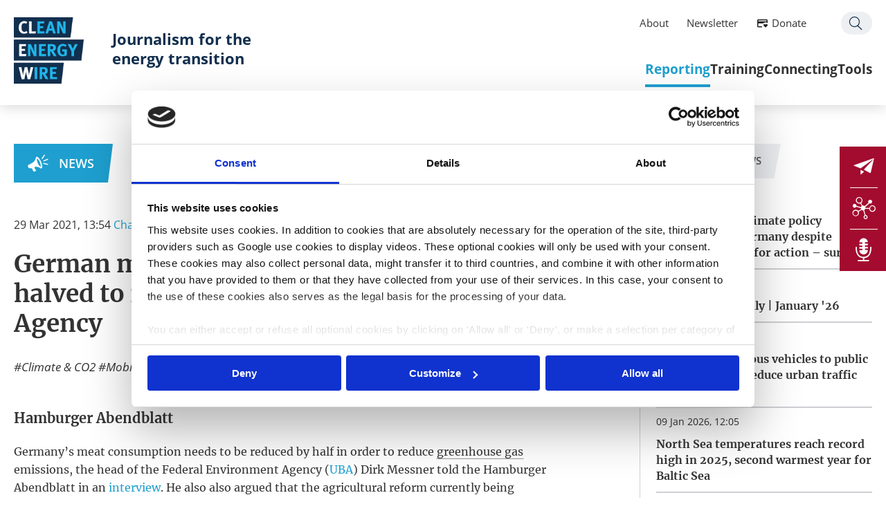

--- FILE ---
content_type: text/html; charset=utf-8
request_url: https://www.cleanenergywire.org/news/german-meat-consumption-needs-be-halved-reduce-emissions-environment-agency
body_size: 9810
content:
<!DOCTYPE html>
<!--[if lt IE 7]>
<html class="no-js ie6 lt-ie9 lt-ie8 lt-ie7" lang="en"
      dir="ltr" > <![endif]-->
<!--[if IE 7]>
<html class="no-js ie7 lt-ie9 lt-ie8" lang="en"
      dir="ltr" > <![endif]-->
<!--[if IE 8]>
<html class="no-js ie8 lt-ie9" lang="en"
      dir="ltr" > <![endif]-->
<!--[if IE 9]>
<html class="no-js ie9 lt-ie10" lang="en"
      dir="ltr" > <![endif]-->
<!--[if gt IE 9]><!-->
<html class="no-js" lang="en"
      dir="ltr" > <!--<![endif]-->
<head>
  <script id="Cookiebot" src="https://consent.cookiebot.com/uc.js" data-cbid="e8c93db6-a16b-4519-b914-046db796321e" data-blockingmode="auto" type="text/javascript"></script>
  <meta http-equiv="Content-Type" content="text/html; charset=utf-8" />
<link rel="shortcut icon" href="https://www.cleanenergywire.org/sites/default/files/favicon_0.ico" type="image/vnd.microsoft.icon" />
<meta name="generator" content="Drupal 7 (https://www.drupal.org)" />
<link rel="canonical" href="https://www.cleanenergywire.org/news/german-meat-consumption-needs-be-halved-reduce-emissions-environment-agency" />
<link rel="shortlink" href="https://www.cleanenergywire.org/node/8278" />
<meta property="og:site_name" content="Clean Energy Wire" />
<meta property="og:type" content="article" />
<meta property="og:url" content="https://www.cleanenergywire.org/news/german-meat-consumption-needs-be-halved-reduce-emissions-environment-agency" />
<meta property="og:title" content="German meat consumption needs to be halved to reduce emissions – Environment Agency" />
<meta property="og:updated_time" content="2021-03-29T14:17:02+02:00" />
<meta property="og:image" content="https://www.cleanenergywire.org/sites/all/themes/cleanenergywire/logo_og.png" />
<meta property="article:published_time" content="2021-03-29T13:57:26+02:00" />
<meta property="article:modified_time" content="2021-03-29T14:17:02+02:00" />

  <title>German meat consumption needs to be halved to reduce emissions – Environment Agency | Clean Energy Wire</title>

  <meta http-equiv="X-UA-Compatible" content="IE=edge">
  <meta http-equiv="content-type" content="text/html; charset=UTF-8">
  <meta name="description" content="">
  <meta name="viewport" content="width=device-width, initial-scale=1, user-scalable=no">

  
  <link type="text/css" rel="stylesheet" href="https://www.cleanenergywire.org/sites/default/files/css/css_FFMDRYZ2nSV6HGDyDVpm9-yNY8H0IkhZ90k-a2N9jFE.css" media="all" />
<link type="text/css" rel="stylesheet" href="https://www.cleanenergywire.org/sites/default/files/css/css__qzP1jsrFMs_l1rU6BhMYH1v4sixapFGTOwD0oZzTCI.css" media="all" />
<link type="text/css" rel="stylesheet" href="https://www.cleanenergywire.org/sites/default/files/css/css_FrE1pDtUNGt3h3wJ9LbQvIz14xKmCKYB2l8QlNV-JVA.css" media="all" />
<link type="text/css" rel="stylesheet" href="https://www.cleanenergywire.org/sites/default/files/css/css_9Av0FmQdL351rjzoeukumRz2efjQCuDl9u61Dud3k0Q.css" media="screen" />
<link type="text/css" rel="stylesheet" href="https://www.cleanenergywire.org/sites/default/files/css/css_3N6NgaMZtNgMe-_IEPyjNoGK7j2TSqcGPaekWlnZpxg.css" media="all" />
  <script type="text/javascript" src="//code.jquery.com/jquery-1.10.2.min.js"></script>
<script type="text/javascript">
<!--//--><![CDATA[//><!--
window.jQuery || document.write("<script src='/sites/all/modules/contrib/jquery_update/replace/jquery/1.10/jquery.min.js'>\x3C/script>")
//--><!]]>
</script>
<script type="text/javascript" src="https://www.cleanenergywire.org/sites/default/files/js/js_Hfha9RCTNm8mqMDLXriIsKGMaghzs4ZaqJPLj2esi7s.js"></script>
<script type="text/javascript" src="https://www.cleanenergywire.org/sites/default/files/js/js_WKP-Fdb0N1Gvia16POD5GlElskdqzZJ5lj3VqhOxjSg.js"></script>
<script type="text/javascript" src="https://www.cleanenergywire.org/sites/default/files/js/js_mB-R2dT_sOxTeNai-nyKVKrCH7RDcjLI9g9dpVy-OwQ.js"></script>
<script type="text/javascript" src="https://www.cleanenergywire.org/sites/default/files/js/js_MBlBFHJp99l4_hmCf1vOIv8D9BTFsgN9zw80YYAvzHI.js"></script>
<script type="text/javascript">
<!--//--><![CDATA[//><!--
jQuery.extend(Drupal.settings, {"basePath":"\/","pathPrefix":"","setHasJsCookie":0,"ajaxPageState":{"theme":"cleanenergywire","theme_token":"wwzPpsQAxNv1LwtktLldkVRmIXHubJIs4lXi8ZKeV5s","js":{"\/\/code.jquery.com\/jquery-1.10.2.min.js":1,"0":1,"misc\/jquery-extend-3.4.0.js":1,"misc\/jquery-html-prefilter-3.5.0-backport.js":1,"misc\/jquery.once.js":1,"misc\/drupal.js":1,"sites\/all\/modules\/contrib\/admin_menu\/admin_devel\/admin_devel.js":1,"sites\/all\/modules\/contrib\/apachesolr_sort\/apachesolr_sort.js":1,"sites\/all\/modules\/_publicgarden\/clew_events\/clew_events.js":1,"sites\/all\/modules\/_publicgarden\/clew_forms\/clew_forms.js":1,"sites\/all\/modules\/_publicgarden\/clew_search\/scripts\/clew_search.js":1,"sites\/all\/modules\/contrib\/entityreference\/js\/entityreference.js":1,"sites\/all\/modules\/contrib\/apachesolr_autocomplete\/apachesolr_autocomplete.js":1,"sites\/all\/modules\/contrib\/apachesolr_autocomplete\/jquery-autocomplete\/jquery.autocomplete.js":1,"sites\/all\/libraries\/colorbox\/jquery.colorbox-min.js":1,"sites\/all\/modules\/contrib\/colorbox\/js\/colorbox.js":1,"sites\/all\/modules\/contrib\/colorbox\/styles\/stockholmsyndrome\/colorbox_style.js":1,"sites\/all\/themes\/cleanenergywire\/libs\/jquery-ui-1.11.0-custom.min.js":1,"sites\/all\/themes\/cleanenergywire\/libs\/modernizr-2.6.2-respond-1.1.0.min.js":1,"sites\/all\/themes\/cleanenergywire\/libs\/jquery.ba-throttle-debounce.min.js":1,"sites\/all\/themes\/cleanenergywire\/libs\/select2-3.5.1\/select2.min.js":1,"sites\/all\/themes\/cleanenergywire\/libs\/jquery.scrollTo\/jquery.scrollTo.min.js":1,"sites\/all\/themes\/cleanenergywire\/libs\/JSON-js\/json2.js":1,"sites\/all\/themes\/cleanenergywire\/libs\/Columnizer-jQuery-Plugin\/src\/jquery.columnizer.js":1,"sites\/all\/themes\/cleanenergywire\/libs\/tooltipster\/js\/jquery.tooltipster.min.js":1,"sites\/all\/themes\/cleanenergywire\/libs\/jquery.tinysort.min.js":1,"sites\/all\/themes\/cleanenergywire\/libs\/css3-animate-it\/js\/css3-animate-it.js":1,"sites\/all\/themes\/cleanenergywire\/libs\/jquery.cookie.js":1,"sites\/all\/themes\/cleanenergywire\/libs\/tiny-slider\/dist\/min\/tiny-slider.js":1,"sites\/all\/themes\/cleanenergywire\/vendor\/mapbox\/mapbox-gl-0.50.0.js":1,"sites\/all\/themes\/cleanenergywire\/vendor\/list-1.5.0.js":1,"sites\/all\/themes\/cleanenergywire\/vendor\/anime.min.js":1,"sites\/all\/themes\/cleanenergywire\/assets\/js\/vendor\/mobile-detect.min.js":1,"sites\/all\/themes\/cleanenergywire\/assets\/js\/scripts.js":1,"sites\/all\/themes\/cleanenergywire\/\/libs\/select2-3.5.1\/select2.min.js":1},"css":{"modules\/system\/system.base.css":1,"modules\/system\/system.menus.css":1,"modules\/system\/system.messages.css":1,"sites\/all\/modules\/contrib\/simplenews\/simplenews.css":1,"modules\/field\/theme\/field.css":1,"modules\/node\/node.css":1,"modules\/search\/search.css":1,"modules\/user\/user.css":1,"sites\/all\/modules\/contrib\/webform_confirm_email\/webform_confirm_email.css":1,"sites\/all\/modules\/contrib\/views\/css\/views.css":1,"sites\/all\/modules\/contrib\/apachesolr_autocomplete\/apachesolr_autocomplete.css":1,"sites\/all\/modules\/contrib\/apachesolr_autocomplete\/jquery-autocomplete\/jquery.autocomplete.css":1,"sites\/all\/modules\/contrib\/colorbox\/styles\/stockholmsyndrome\/colorbox_style.css":1,"sites\/all\/modules\/contrib\/ctools\/css\/ctools.css":1,"sites\/all\/modules\/contrib\/lexicon\/css\/lexicon.css":1,"sites\/all\/modules\/contrib\/date\/date_api\/date.css":1,"sites\/all\/themes\/cleanenergywire\/libs\/select2-3.5.1\/select2.css":1,"sites\/all\/themes\/cleanenergywire\/libs\/datepicker\/css\/datepicker.css":1,"sites\/all\/themes\/cleanenergywire\/libs\/css3-animate-it\/css\/animations.css":1,"sites\/all\/themes\/cleanenergywire\/libs\/tiny-slider\/dist\/tiny-slider.css":1,"sites\/all\/themes\/cleanenergywire\/assets\/css\/print.css":1,"sites\/all\/themes\/cleanenergywire\/vendor\/mapbox\/mapbox-gl-0.50.0.css":1,"sites\/all\/themes\/cleanenergywire\/\/libs\/select2-3.5.1\/select2.css":1,"sites\/all\/themes\/cleanenergywire\/assets\/css\/theme.css":1}},"apachesolr_autocomplete":{"path":"\/apachesolr_autocomplete"},"colorbox":{"transition":"elastic","speed":"350","opacity":"0.85","slideshow":false,"slideshowAuto":true,"slideshowSpeed":"2500","slideshowStart":"start slideshow","slideshowStop":"stop slideshow","current":"{current} \/ {total}","previous":"\u00ab Prev","next":"Next \u00bb","close":"Close","overlayClose":true,"returnFocus":true,"maxWidth":"90%","maxHeight":"95%","initialWidth":"300","initialHeight":"250","fixed":false,"scrolling":true,"mobiledetect":false,"mobiledevicewidth":"480px","file_public_path":"\/sites\/default\/files","specificPagesDefaultValue":"admin*\nimagebrowser*\nimg_assist*\nimce*\nnode\/add\/*\nnode\/*\/edit\nprint\/*\nprintpdf\/*\nsystem\/ajax\nsystem\/ajax\/*"},"clew":{"translations":{"prev":"\u2039 previous"},"breakpoints":{"bp-tablet":"(max-width: 1024px)","bp-mobile":"(max-width: 767px)","bp-smalldesktop":"(min-width: 1025px) and (max-width: 1199px)","bp-desktop":"(min-width: 1200px)"}}});
//--><!]]>
</script>

  
</head>
<body class="html not-front not-logged-in no-sidebars page-node page-node- page-node-8278 node-type-article i18n-en " >

<!--[if lt IE 7]>
<p class="browsehappy">You are using an <strong>outdated</strong> browser. Please <a href="http://browsehappy.com/">
  upgrade
  your browser</a> to improve your experience.
</p>
<![endif]-->

<header id="header" class="l-header">
  <div class="innerWrapper">
    <a href="/" class="logo">
      <img src="/sites/all/themes/cleanenergywire/logo.png" alt="Clean Energy Wire Logo" title="" />
    </a>
          <a href="/" class="claim-link">
        <span class="claim">Journalism for the energy transition</span>
      </a>
          <div id="block-menu-block-1" class="block block-menu-block m-mainmenu__container">
  <div class="m-mainmenu__search">
    <a href="/search">Search</a>
  </div>
  <div class="menu_icon">
    <div class="menu_icon--hamburger"></div>
  </div>
  <div class="m-mainmenu__inner">
  <div class="innerWrapper">
    <ul class="menu"><li class="first collapsed active-trail"><div class="m-menuitem">
  <div class="m-menuitem__title" data-icon="0B">
    <a href="/reporting" title="We cover what matters for Europe’s move to climate neutrality, with a focus on Germany. Our agenda-setting dossiers, factsheets and country guides provide in-depth information, accessible background and key figures on the energy transition&#039;s most important stories." class="active-trail">Reporting</a>
  </div>
  <div class="m-menuitem__inner">
        <div class="m-menuitem__subnavi"><ul class="menu"><li  class="is-overview"><a href="/reporting" title="We cover what matters for Europe’s move to climate neutrality, with a focus on Germany. Our agenda-setting dossiers, factsheets and country guides provide in-depth information, accessible background and key figures on the energy transition&#039;s most important stories." class="active-trail">Overview</a></li><li  class="first collapsed"><a href="/news">News</a></li><li  class="leaf"><a href="/factsheets" title="">Factsheets</a></li><li  class="leaf"><a href="/dossiers" title="Our deep dives into the most relevant energy transition and climate policy topics, including impartial analyses of challenges and solutions">Deep dives</a></li><li  class="last leaf"><a href="/guides">Country guides</a></li></ul></div>
  </div>
</div>
</li>
<li class="collapsed"><div class="m-menuitem">
  <div class="m-menuitem__title" data-icon="0E">
    <a href="/training" class="collapsed">Training</a>
  </div>
  <div class="m-menuitem__inner">
        <div class="m-menuitem__subnavi"><ul class="menu"><li  class="is-overview"><a href="/training" class="collapsed">Overview</a></li><li  class="first leaf"><a href="/events-opportunities?eventtype=research-tour" title="">Research tours</a></li><li  class="leaf"><a href="/events-opportunities?eventtype=masterclass">Masterclasses</a></li><li  class="last leaf"><a href="/events-opportunities" title="">All opportunities</a></li></ul></div>
  </div>
</div>
</li>
<li class="collapsed"><div class="m-menuitem">
  <div class="m-menuitem__title" data-icon="0D">
    <a href="/connecting" class="collapsed">Connecting</a>
  </div>
  <div class="m-menuitem__inner">
        <div class="m-menuitem__subnavi"><ul class="menu"><li  class="is-overview"><a href="/connecting" class="collapsed">Overview</a></li><li  class="first leaf"><a href="/about-clew-journalism-network">CLEW network</a></li><li  class="leaf"><a href="/network" title="">Network map</a></li><li  class="leaf"><a href="/clew-blog" title="">From the network</a></li><li  class="last leaf"><a href="/clew-cross-border-grants">Journalism grants</a></li></ul></div>
  </div>
</div>
</li>
<li class="last collapsed"><div class="m-menuitem">
  <div class="m-menuitem__title" data-icon="0F">
    <a href="/tools" class="last collapsed">Tools</a>
  </div>
  <div class="m-menuitem__inner">
        <div class="m-menuitem__subnavi"><ul class="menu"><li  class="is-overview"><a href="/tools" class="last collapsed">Overview</a></li><li  class="first leaf"><a href="/get-support">Get support</a></li><li  class="leaf"><a href="/experts">Find an expert</a></li><li  class="leaf"><a href="/factsheets/whats-next-europe-timeline-european-climate-and-energy-policy" title="">EU agenda</a></li><li  class="last leaf"><a href="/clew-calendar-energy-policy-and-energiewende-events">Germany agenda</a></li></ul></div>
  </div>
</div>
</li>
</ul>  </div>
  <div class="m-mainmenu__element">
    <div class="block block-menu-block contextual-links-region m-servicemenu__container">
 <div class="innerWrapper">
  <ul class="menu">
    <li class="first leaf"><a href="/about-clew">About</a></li>
    <li class="leaf"><a href="/newsletter-subscription">Newsletter</a></li>
    <li class="leaf donate"><a href="/support-us">Donate</a></li>
    <li class="last leaf search"><a href="/search">Search</a></li>
  </ul>
 </div>
</div>  </div>
</div>
</div>

    </div>
</header>

<div id="page" class="l-page">
  <div class="innerWrapper">
          <div class="tabs"></div>
    
    
    
    
    
            <div class="region region-content">
    <div id="block-system-main" class="block block-system">

    
  <div class="content">
    <article data-nid="8278" id="node-8278" class="m-node--article--full">

  <div class="m-node--article--full__content_main">

    <div class="m-node--article--full__type"><a href="/news">News</a></div>
    <div class="m-node--article--full__printbar"><div class="m-printbar">
                    <a href="mailto:?subject=Clean Energy Wire &ndash; German meat consumption needs to be halved to reduce emissions – Environment Agency&body=I thought you might find this interesting:%0Dhttps://www.cleanenergywire.org/news/german-meat-consumption-needs-be-halved-reduce-emissions-environment-agency" class="m-printbar__mail"></a>
                    <a href="javascript:window.print()" rel="nofollow" class="m-printbar__print"></a>
                </div></div>

    <div class="m-node--article--full__date-authors">
      <div class="m-node--article--full__date"><div class="field field-name-field-global-date field-type-date field-label-hidden"><div class="field-items"><div class="field-item even"><span  class="date-display-single">29 Mar 2021, 13:54</span></div></div></div></div>
      <div class="m-node--article--full__authors">
        <span class="m-node--article--full__author">
          <a href="/about-us-clew-team">Charlotte Nijhuis</a></span>      </div>
          </div>

    <h1 class="m-node--article--full__title">German meat consumption needs to be halved to reduce emissions – Environment Agency</h1>

    <div class="m-node--article--full__tags-socials">
      <div class="m-node--article--full__tags"><div class="m-globaltags">
      <a href="/topics/Climate+%26+CO2">Climate &amp; CO2</a>      <a href="/topics/Mobility">Mobility</a>      <a href="/topics/Agriculture">Agriculture</a>  </div>
</div>
      <div class="m-node--article--full__socials"><div class="m-socialmedia-share">
                <div class="m-socialmedia-share__facebook">
                  <a href="https://www.facebook.com/sharer/sharer.php?u=https://www.cleanenergywire.org/news/german-meat-consumption-needs-be-halved-reduce-emissions-environment-agency" rel="nofollow" target="_blank"></a>
                </div>
                <div class="m-socialmedia-share__twitter">
                  <a href="https://twitter.com/intent/tweet?text=German meat consumption needs to be halved to reduce emissions – Environment Agency&url=https://www.cleanenergywire.org/news/german-meat-consumption-needs-be-halved-reduce-emissions-environment-agency&via=cleanenergywire" target="_blank" data-via="cleanenergywire" data-related="clew" data-count="none" data-dnt="true" data-url="https://www.cleanenergywire.org/news/german-meat-consumption-needs-be-halved-reduce-emissions-environment-agency"></a>
                </div>
                <div class="m-socialmedia-share__linkedin">
                  <a href="https://www.linkedin.com/shareArticle?mini=true&url=https://www.cleanenergywire.org/news/german-meat-consumption-needs-be-halved-reduce-emissions-environment-agency&summary=German meat consumption needs to be halved to reduce emissions – Environment Agency&source=cleanenergywire" rel="nofollow" target="_blank"></a>
                </div>
            </div></div>
    </div>

        
    <div class="m-node--article--full__teaser"></div>

    
    <div class="m-node--article--full__body">
      
<div class="paragraphs-items paragraphs-items-field-global-paragraphs paragraphs-items-field-global-paragraphs-full paragraphs-items-full">
  <div class="field field-name-field-global-paragraphs field-type-paragraphs field-label-hidden"><div class="field-items"><div class="field-item even">
<div class="m-paragraph--textonly" data-type="article">
      <h2 class="m-paragraph--textonly__title"><div class="" ><div class="field field-name-field-title field-type-text field-label-hidden"><div class="field-items"><div class="field-item even">Hamburger Abendblatt</div></div></div></div></h2>
    
  <div class="m-paragraph--textonly__text" ><div class="field field-name-field-global-text field-type-text-long field-label-hidden"><div class="field-items"><div class="field-item even"> <p>Germany’s meat consumption needs to be reduced by half in order to reduce <a href="/glossary/letter_g#greenhouse_gas" data-title="(Treibhausgase) Gases that trap heat in the Earth’s atmosphere are called greenhouse gases (GHGs). Carbon dioxide (CO2) is the dominant anthropogenic (man-made) GHG, but other gases, such as methane (CH4), nitrous oxide, and fluorinated gases, have an even greater global warming potential (GWP)...." class="lexicon-term">greenhouse gas</a> emissions, the head of the Federal Environment Agency (<a href="https://www.cleanenergywire.org/experts/uba-federal-environment-agency" target="_blank">UBA</a>) Dirk Messner told the Hamburger Abendblatt in an <a href="https://www.abendblatt.de/politik/article231903651/Klimakrise-Umweltbundesamt-Fleisch-CO2-E-Autos-Ladesaeulen.html">interview</a>. He also also argued that the agricultural reform currently being discussed by the EU needs to include the reduction of factory farming. "We need to reduce factory farming so that excessive nitrogen emissions are cut and soils, water, biodiversity and human health are less affected," he said. To achieve this, he explained that Germans need to change their diet and consumption patterns by buying less and better-quality meat. Messner also called for a rapid expansion of e-car charging points, saying Germany is currently lacking 80 percent of the required charging stations for 2030. “We want to have 12 to 14 million e-cars on the road by 2030, but we currently don't even have a fifth of the infrastructure that would be needed,” he added. At the same time, Germany needs to expand its renewable electricity by a factor of 2.5, measured against the pace of the last five years, in order to achieve its renewables goal by 2030, Messner said.</p>
<p>Earlier this year, German NGOs <a href="https://www.cleanenergywire.org/news/german-ngos-call-major-changes-industrial-meat-production-protect-climate" data-title="German NGOs call for major changes to industrial meat production to protect climate">called for major changes to industrial meat production</a> in order to reduce climate-harming <a href="/glossary/letter_g#greenhouse_gas" data-title="(Treibhausgase) Gases that trap heat in the Earth’s atmosphere are called greenhouse gases (GHGs). Carbon dioxide (CO2) is the dominant anthropogenic (man-made) GHG, but other gases, such as methane (CH4), nitrous oxide, and fluorinated gases, have an even greater global warming potential (GWP)...." class="lexicon-term">greenhouse gas</a> emissions in the sector. The government must set a framework that can both support citizens to reduce their meat consumption and also orient production towards better quality and animal welfare, they said in the “<a href="https://www.boell.de/de/de/fleischatlas-2021-jugend-klima-ernaehrung?dimension1=ds_fleischatlas_2021">Meat Atlas 2021</a>” which compiles data on meat production and consumption. Meat consumption in Germany averages 60 kg per person per year, compared to 100 kg in Australia and the US and 50 kg in China. In African countries the average is 17 kg.</p>
 </div></div></div></div></div>
</div><div class="field-item odd"><div class="m-paragraph--morebox entity entity-paragraphs-item paragraphs-item-more-box" data-layout="cols-3">
  <div class="m-paragraph--morebox__inner">
    
    <div class="m-paragraph--morebox__elements" ><div class="field field-name-field-more-referenced-block field-type-node-reference field-label-hidden"><div class="field-items"><div class="field-item even">
<article id="node-7552" class="m-node--article--toppicks">
  <div class="m-node--article--toppicks__inner">
    <div class="m-node--article--toppicks__type"><a href="/news/german-ngos-call-major-changes-industrial-meat-production-protect-climate">News</a></div>
    <div class="m-node--article--toppicks__date_author" ><div class="field field-name-field-global-date field-type-date field-label-hidden"><div class="field-items"><div class="field-item even"><span  class="date-display-single">12 Jan 2021, 13:52</span></div></div></div><div class="m-globalauthor">
<span class="m-globalauthor--name"><a href="/about-us-clew-team">Kerstine Appunn</a></span></div></div><h3 class="m-node--article--toppicks__title"><a href="/news/german-ngos-call-major-changes-industrial-meat-production-protect-climate">German NGOs call for major changes to industrial meat production to protect climate</a></h3>  </div>
</article>
</div><div class="field-item odd">
<article id="node-7199" class="m-node--article--toppicks">
  <div class="m-node--article--toppicks__inner">
    <div class="m-node--article--toppicks__type"><a href="/news/germanys-charging-infrastructure-outgrows-demand-e-car-drivers-energy-industry">News</a></div>
    <div class="m-node--article--toppicks__date_author" ><div class="field field-name-field-global-date field-type-date field-label-hidden"><div class="field-items"><div class="field-item even"><span  class="date-display-single">17 Nov 2020, 13:48</span></div></div></div><div class="m-globalauthor">
<span class="m-globalauthor--name"><a href="/about-us-clew-team">Benjamin Wehrmann</a></span></div></div><h3 class="m-node--article--toppicks__title"><a href="/news/germanys-charging-infrastructure-outgrows-demand-e-car-drivers-energy-industry">Germany's charging infrastructure outgrows demand by e-car drivers – energy industry </a></h3>  </div>
</article>
</div><div class="field-item even">
<article id="node-7773" class="m-node--article--toppicks">
  <div class="m-node--article--toppicks__inner">
    <div class="m-node--article--toppicks__type"><a href="/news/additional-charging-points-boost-demand-e-cars-economic-think-tank">News</a></div>
    <div class="m-node--article--toppicks__date_author" ><div class="field field-name-field-global-date field-type-date field-label-hidden"><div class="field-items"><div class="field-item even"><span  class="date-display-single">15 Feb 2021, 13:52</span></div></div></div><div class="m-globalauthor">
<span class="m-globalauthor--name"><a href="/about-us-clew-team">Sören Amelang</a></span></div></div><h3 class="m-node--article--toppicks__title"><a href="/news/additional-charging-points-boost-demand-e-cars-economic-think-tank">Additional charging points boost demand for e-cars – economic think tank</a></h3>  </div>
</article>
</div></div></div></div>  </div>
</div>
</div></div></div></div>

    </div>

    <div class="m-node--article--full__digest_entries"></div>

    <div class="m-node--article--full__cc"><div class="m-global_node_cc">
  <div>
    All texts created by the Clean Energy Wire are available under a
    <a href="https://creativecommons.org/licenses/by/4.0/" target="_blank">
      “Creative Commons Attribution 4.0 International Licence (CC BY 4.0)”
    </a>.
    They can be copied, shared and made publicly accessible by users so long as they give appropriate credit, provide a
    link to the license, and indicate if changes were made.
  </div>
</div>
</div>

    <div class="m-node--article--full__browsing">
              <a href="/news/extra-co2-costs-households-not-alleviated-cheaper-power-comparison-portal" data-direction="prev">&laquo; previous news</a>
                    <a href="/news/green-hydrogen-could-reduce-co2-emissions-25-million-tonnes-german-ruhr-region-report" data-direction="next">next news &raquo;</a>
          </div>

  </div>

  <aside class="m-node--article--full__content_sidebar">
          <div class="m-sidebars--news">
  <h3 class="m-sidebars--news__title">
    <span>Related News</span>
  </h3>
  <div class="m-sidebars--news__content">
    <div class="m-sidebars--news__related-news--list">
    <ul class="m-sidebars--news__related-news--list">
                        <li class="m-sidebars--news__related-news--item">
            <article id="node-15522" class="node node-article node-teaser">
                <span class="date"><div class="field field-name-field-global-date field-type-date field-label-hidden"><div class="field-items"><div class="field-item even"><span  class="date-display-single">20 Jan 2026, 11:49</span></div></div></div></span>
                <h3 class="m-sidebars--news__related-news--title"><a href="/news/lack-trust-climate-policy-widespread-germany-despite-majority-support-action-survey">Lack of trust in climate policy widespread in Germany despite majority support for action – survey</a></h3>
            </article>
        </li>
                        <li class="m-sidebars--news__related-news--item">
            <article id="node-15516" class="node node-article node-teaser">
                <span class="date"><div class="field field-name-field-global-date field-type-date field-label-hidden"><div class="field-items"><div class="field-item even"><span  class="date-display-single">16 Jan 2026, 14:00</span></div></div></div></span>
                <h3 class="m-sidebars--news__related-news--title"><a href="/news/dispatch-italy-january-26">Dispatch from Italy | January '26</a></h3>
            </article>
        </li>
                        <li class="m-sidebars--news__related-news--item">
            <article id="node-15508" class="node node-article node-teaser">
                <span class="date"><div class="field field-name-field-global-date field-type-date field-label-hidden"><div class="field-items"><div class="field-item even"><span  class="date-display-single">14 Jan 2026, 14:17</span></div></div></div></span>
                <h3 class="m-sidebars--news__related-news--title"><a href="/news/adding-autonomous-vehicles-public-transport-could-reduce-urban-traffic-11-report">Adding autonomous vehicles to public transport could reduce urban traffic by 11%  – report</a></h3>
            </article>
        </li>
                        <li class="m-sidebars--news__related-news--item">
            <article id="node-15494" class="node node-article node-teaser">
                <span class="date"><div class="field field-name-field-global-date field-type-date field-label-hidden"><div class="field-items"><div class="field-item even"><span  class="date-display-single">09 Jan 2026, 12:05</span></div></div></div></span>
                <h3 class="m-sidebars--news__related-news--title"><a href="/news/north-sea-temperatures-reach-record-high-2025-second-warmest-year-baltic-sea">North Sea temperatures reach record high in 2025, second warmest year for Baltic Sea</a></h3>
            </article>
        </li>
                        <li class="m-sidebars--news__related-news--item">
            <article id="node-15491" class="node node-article node-teaser">
                <span class="date"><div class="field field-name-field-global-date field-type-date field-label-hidden"><div class="field-items"><div class="field-item even"><span  class="date-display-single">09 Jan 2026, 15:30</span></div></div></div></span>
                <h3 class="m-sidebars--news__related-news--title"><a href="/news/dispatch-croatia-january-26">Dispatch from Croatia | January ‘26</a></h3>
            </article>
        </li>
            </ul>
</div>

  </div>
</div>

          <div class="m-sidebars--further-reading"><h4 class="m-sidebars--further-reading--title">Further Reading</h4><ul class="m-sidebars--tabs"><li class="active" data-section="factsheets"><a href="#">Factsheets</a></li><li data-section="dossiers"><a href="#">Dossiers</a></li></ul><div class="m-sidebars--tabs-content factsheets active" data-section="factsheets"><div class="view view-further-reading view-id-further_reading view-display-id-factsheets view-dom-id-c624be4cf5c4a4e66d5010ddfd9540bc">
        
  
  
      <div class="view-content">
      <div class="item-list">    <ul>          <li class="views-row views-row-1 views-row-odd views-row-first">  
  <div class="views-field views-field-title">        <span class="field-content"><a href="/factsheets/qa-germanys-climate-action-programme-2026">Q&amp;A: Germany’s Climate Action Programme 2026</a></span>  </div>  
  <div class="views-field views-field-field-global-tags">        <div class="field-content"><a href="/topics/Climate+%26+CO2">Climate &amp; CO2</a>, <a href="/topics/Government">Government</a></div>  </div></li>
          <li class="views-row views-row-2 views-row-even">  
  <div class="views-field views-field-title">        <span class="field-content"><a href="/factsheets/qa-nuclear-fusion">Q&amp;A: Nuclear fusion - Hype or hope for a cooler planet?</a></span>  </div>  
  <div class="views-field views-field-field-global-tags">        <div class="field-content"><a href="/topics/Climate+%26+CO2">Climate &amp; CO2</a>, <a href="/topics/Carbon+removal">Carbon removal</a>, <a href="/topics/Technology">Technology</a></div>  </div></li>
          <li class="views-row views-row-3 views-row-odd">  
  <div class="views-field views-field-title">        <span class="field-content"><a href="/factsheets/in-brief-ccs">In a nutshell: Using carbon capture and storage (CCS) for climate action</a></span>  </div>  
  <div class="views-field views-field-field-global-tags">        <div class="field-content"><a href="/topics/Climate+%26+CO2">Climate &amp; CO2</a>, <a href="/topics/Carbon+removal">Carbon removal</a>, <a href="/topics/Industry">Industry</a>, <a href="/topics/Technology">Technology</a></div>  </div></li>
          <li class="views-row views-row-4 views-row-even">  
  <div class="views-field views-field-title">        <span class="field-content"><a href="/factsheets/q-and-a-ccs">Q&amp;A: Carbon capture and storage - Hype or hope for a cooler planet?</a></span>  </div>  
  <div class="views-field views-field-field-global-tags">        <div class="field-content"><a href="/topics/Climate+%26+CO2">Climate &amp; CO2</a>, <a href="/topics/Carbon+removal">Carbon removal</a>, <a href="/topics/Technology">Technology</a></div>  </div></li>
          <li class="views-row views-row-5 views-row-odd views-row-last">  
  <div class="views-field views-field-title">        <span class="field-content"><a href="/factsheets/qa-eu-propose-2040-emissions-reduction-target">Q&amp;A: EU proposes 2040 emissions reduction target</a></span>  </div>  
  <div class="views-field views-field-field-global-tags">        <div class="field-content"><a href="/topics/Climate+%26+CO2">Climate &amp; CO2</a></div>  </div></li>
      </ul></div>    </div>
  
  
  
  
      <div class="view-footer">
       <p><a href="/factsheets">All Factsheets ›</a></p>
     </div>
  
  
</div></div><div class="m-sidebars--tabs-content dossiers" data-section="dossiers"><div class="view view-further-reading view-id-further_reading view-display-id-dossiers view-dom-id-cf4914bc2bafd16a742fe0807576a9c8">
        
  
  
      <div class="view-content">
      <div class="item-list">    <ul>          <li class="views-row views-row-1 views-row-odd views-row-first">  
  <div class="views-field views-field-title">        <span class="field-content"><a href="/dossiers/preview-2026-will-europes-largest-economy-stay-course-climate">Preview 2026: Will Europe’s largest economy stay the course on climate? </a></span>  </div>  
  <div class="views-field views-field-field-global-tags">        <div class="field-content"><a href="/topics/Climate+%26+CO2">Climate &amp; CO2</a>, <a href="/topics/Government">Government</a>, <a href="/topics/EU">EU</a></div>  </div></li>
          <li class="views-row views-row-2 views-row-even">  
  <div class="views-field views-field-title">        <span class="field-content"><a href="/dossiers/eus-net-zero-emissions-plans-shift-focus-carbon-management-solutions">EU&#039;s net-zero emissions plans shift focus to carbon management solutions</a></span>  </div>  
  <div class="views-field views-field-field-global-tags">        <div class="field-content"><a href="/topics/Climate+%26+CO2">Climate &amp; CO2</a>, <a href="/topics/Carbon+removal">Carbon removal</a></div>  </div></li>
          <li class="views-row views-row-3 views-row-odd">  
  <div class="views-field views-field-title">        <span class="field-content"><a href="/dossiers/preview-2024-germany-enters-eu-election-year-heavy-climate-policy-baggage">Preview 2024: Germany enters EU election year with heavy climate policy baggage </a></span>  </div>  
  <div class="views-field views-field-field-global-tags">        <div class="field-content"><a href="/topics/Climate+%26+CO2">Climate &amp; CO2</a>, <a href="/topics/Elections+%26+Politics">Elections &amp; Politics</a></div>  </div></li>
          <li class="views-row views-row-4 views-row-even">  
  <div class="views-field views-field-title">        <span class="field-content"><a href="/dossiers/clew-guide-europes-transition-climate-neutrality">CLEW Guide to Europe&#039;s transition to climate neutrality</a></span>  </div>  
  <div class="views-field views-field-field-global-tags">        <div class="field-content"><a href="/topics/Climate+%26+CO2">Climate &amp; CO2</a>, <a href="/topics/EU">EU</a></div>  </div></li>
          <li class="views-row views-row-5 views-row-odd views-row-last">  
  <div class="views-field views-field-title">        <span class="field-content"><a href="/dossiers/ill-equipped-europe-braces-impact-rising-temperatures">Ill-equipped Europe braces for impact of rising temperatures</a></span>  </div>  
  <div class="views-field views-field-field-global-tags">        <div class="field-content"><a href="/topics/Climate+%26+CO2">Climate &amp; CO2</a>, <a href="/topics/Adaptation">Adaptation</a>, <a href="/topics/Society">Society</a>, <a href="/topics/EU">EU</a></div>  </div></li>
      </ul></div>    </div>
  
  
  
  
      <div class="view-footer">
       <p><a href="/dossiers">All Dossiers ›</a></p>
     </div>
  
  
</div></div></div>
          <div class="m-sidebars--experts">
  <h3 class="m-sidebars--experts__title"><span>Experts</span></h3>
  <div class="m-sidebars--experts__content">
    <ul class="m-sidebars--experts__list">
              <li class="m-sidebars--experts__item">
          <div class="m-sidebars--experts__item_title">
            <a href="/experts/uba-federal-environment-agency">
                                            UBA - Federal Environment Agency            </a>
          </div>
        </li>
          </ul>
  </div>
</div>

          <div class="m-sidebars--contact">
                <h3 class="m-sidebars--contact__title"><span>Ask CLEW</span></h3>
                <div class="m-sidebars--contact__content"><div class="m-sidebars--contact__text">We are available to support journalists in their work. CLEW can assist with research, provide background information and help find the right interviewees to speak with on a wide variety of topics.</div><div class="m-sidebars--contact__name"><strong>Clean Energy Wire CLEW</strong></div><div class="m-sidebars--contact__address"><p>Dresdener Str. 15<br />10999&nbsp;Berlin,&nbsp;Germany</p><p>-</p><p><strong>Get in touch</strong>: <a href="https://www.cleanenergywire.org/get-support" target="_blank">Contact form</a></p><p>-</p></div><div class="m-sidebars--contact__phone">+49 30 62858 497</div></div></div>
      </aside>

</article>
  </div>
</div>
  </div>
    
    
  </div>
</div>

  <div class="region region-overlay">
    	<div class="ask-clew-overlay__wrapper">
				<div class="animatedParent">
		<section id="block-block-22" class="ask-clew-overlay animated bounceIn">

										<h2>Ask CLEW</h2>
						
			<div class="content">
				<div class="ask-clew-overlay__close"></div><div class="ask-clew-overlay__portrait"><div class="view view-contact view-id-contact view-display-id-block_portraits_random view-dom-id-d5c43ab8810cfcdfa1c978bcb4e71baf">
        
  
  
      <div class="view-content">
        <div class="views-row views-row-1 views-row-odd views-row-first views-row-last">
      
  <div class="views-field views-field-field-contact-image">        <div class="field-content"><img src="https://www.cleanenergywire.org/sites/default/files/styles/thumbnail/public/images/contact/dsc-4752.jpg?itok=JZYO9IDc" width="160" height="160" alt="Sören Amelang" title="Sören Amelang" /></div>  </div>  </div>
    </div>
  
  
  
  
  
  
</div></div><div class="ask-clew-overlay__content"> <p>Researching a story? Drop CLEW a line or give us a call for background material and contacts.</p>
<p><a href="https://www.cleanenergywire.org/get-support" target="_blank">Get support</a></p>
<p>+49 30 62858 497</p>
 </div>			</div> <!-- /.content -->

		</section> <!-- /.block -->
		</div>
	</div>
  </div>
<div class="m-footerclaim">
  <div class="innerWrapper">
    <p>Journalism for the energy transition</p>
  </div>
</div>

<footer id="footer" class="l-footer">
  <div class="innerWrapper">

    <div class="m-footer__contacts">
      <div class="m-footer__contacts__address">Clean Energy Wire CLEW<br/>Dresdener Str. 15<br/>10999 Berlin</div>
      <div class="m-footer__contacts__phone">T: +49 30 62858 497</div>
      <a href="" class="m-footer__contacts__email js-contact-email"></a>

      <div class="m-footer__socials">
        <div class="m-footer__socials_twitter">
          <a href="https://x.com/cleanenergywire?lang=en" target="_blank"></a>
        </div>
                <div class="m-footer__socials_linkedin">
          <a href="https://www.linkedin.com/company/cleanenergywire" target="_blank"></a>
        </div>
        <div class="m-footer__socials_bluesky">
          <a href="https://bsky.app/profile/cleanenergywire.bsky.social" target="_blank"></a>
        </div>
      </div>
    </div>

    <div class="m-footer__nav">
      <div class="m-footer__footermenu">
                  <ul class="m-footer__footermenu__list__lvl1">
            <li class="m-footer__footermenu__list__lvl1__trigger"><a href="/reporting">Reporting</a>
              <ul class="m-footer__footermenu__list__lvl2">
                                  <li class="m-footer__footermenu__list__lvl2__trigger">
                    <a href="/news">News</a></li>
                                  <li class="m-footer__footermenu__list__lvl2__trigger">
                    <a href="/factsheets">Factsheets</a></li>
                                  <li class="m-footer__footermenu__list__lvl2__trigger">
                    <a href="/dossiers">Deep dives</a></li>
                                  <li class="m-footer__footermenu__list__lvl2__trigger">
                    <a href="/guides">Country guides</a></li>
                              </ul>
            </li>
          </ul>
                  <ul class="m-footer__footermenu__list__lvl1">
            <li class="m-footer__footermenu__list__lvl1__trigger"><a href="/training">Training</a>
              <ul class="m-footer__footermenu__list__lvl2">
                                  <li class="m-footer__footermenu__list__lvl2__trigger">
                    <a href="/events-opportunities">Research tours</a></li>
                                  <li class="m-footer__footermenu__list__lvl2__trigger">
                    <a href="/events-opportunities">Masterclasses</a></li>
                                  <li class="m-footer__footermenu__list__lvl2__trigger">
                    <a href="/events-opportunities">All opportunities</a></li>
                              </ul>
            </li>
          </ul>
                  <ul class="m-footer__footermenu__list__lvl1">
            <li class="m-footer__footermenu__list__lvl1__trigger"><a href="/connecting">Connecting</a>
              <ul class="m-footer__footermenu__list__lvl2">
                                  <li class="m-footer__footermenu__list__lvl2__trigger">
                    <a href="/about-clew-journalism-network">CLEW network</a></li>
                                  <li class="m-footer__footermenu__list__lvl2__trigger">
                    <a href="/network">Network map</a></li>
                                  <li class="m-footer__footermenu__list__lvl2__trigger">
                    <a href="/clew-blog">From the network</a></li>
                                  <li class="m-footer__footermenu__list__lvl2__trigger">
                    <a href="/clew-cross-border-grants">Journalism grants</a></li>
                              </ul>
            </li>
          </ul>
                  <ul class="m-footer__footermenu__list__lvl1">
            <li class="m-footer__footermenu__list__lvl1__trigger"><a href="/tools">Tools</a>
              <ul class="m-footer__footermenu__list__lvl2">
                                  <li class="m-footer__footermenu__list__lvl2__trigger">
                    <a href="/get-support">Get support</a></li>
                                  <li class="m-footer__footermenu__list__lvl2__trigger">
                    <a href="/experts">Find an expert</a></li>
                                  <li class="m-footer__footermenu__list__lvl2__trigger">
                    <a href="/factsheets/whats-next-europe-timeline-european-climate-and-energy-policy">EU agenda</a></li>
                                  <li class="m-footer__footermenu__list__lvl2__trigger">
                    <a href="/clew-calendar-energy-policy-and-energiewende-events">Germany agenda</a></li>
                              </ul>
            </li>
          </ul>
              </div>

      <div class="m-footer__links">
        <a href="/newsletter-subscription" class="m-footer__newsletter">Newsletter</a>
        <a href="/about-clew" class="m-footer__about">About CLEW</a>
      </div>
    </div>

    <div class="m-footer__servicemenu">
      <div class="m-footer__servicemenu_copyrights"><span>© 2026 Clean Energy Wire. All rights reserved.</span></div>
      <ul class="m-footer__servicemenu__list">
                  <li class="m-footer__servicemenu__list__trigger"><a href="/imprint">Imprint</a></li>
                  <li class="m-footer__servicemenu__list__trigger"><a href="/privacy-policy">Privacy Policy</a></li>
              </ul>
    </div>

    <div class="m-footer__back-to-top">
      <a href="#" class="back-to-top">Up</a>
    </div>
  </div>
</footer>


  <!-- Piwik -->
  <script type="text/javascript">
    var _paq = _paq || [];
    _paq.push(['disableCookies']);
    _paq.push(['trackPageView']);    _paq.push(['enableLinkTracking']);
    (function() {
      var u = "//www.cleanenergywire.org/piwik/";
      _paq.push(['setTrackerUrl', u + 'piwik.php']);
      _paq.push(['setSiteId', 1]);
      var d = document, g = d.createElement('script'), s = d.getElementsByTagName('script')[0];
      g.type = 'text/javascript';
      g.async = true;
      g.defer = true;
      g.src = u + 'piwik.js';
      s.parentNode.insertBefore(g, s);
    })();
  </script>
  <noscript><p><img src="//www.cleanenergywire.org/piwik/piwik.php?idsite=1" style="border:0;" alt="" />
    </p></noscript>
  <!-- End Piwik Code -->

<div class="m-side_toolbar">
  <a class="m-side_toolbar__newsletter" href="/newsletter-subscription">
    <div class="m-side_toolbar__item_icon"></div>
    <div class="m-side_toolbar__item_text">Get our Newsletter</div>
  </a>
  <a class="m-side_toolbar__network" href="/clew-network">
    <div class="m-side_toolbar__item_icon"></div>
    <div class="m-side_toolbar__item_text">Join our Network</div>
  </a>
  <a class="m-side_toolbar__interview" href="/experts">
    <div class="m-side_toolbar__item_icon"></div>
    <div class="m-side_toolbar__item_text">Find an interviewee</div>
  </a>
</div>


</body>
</html>
